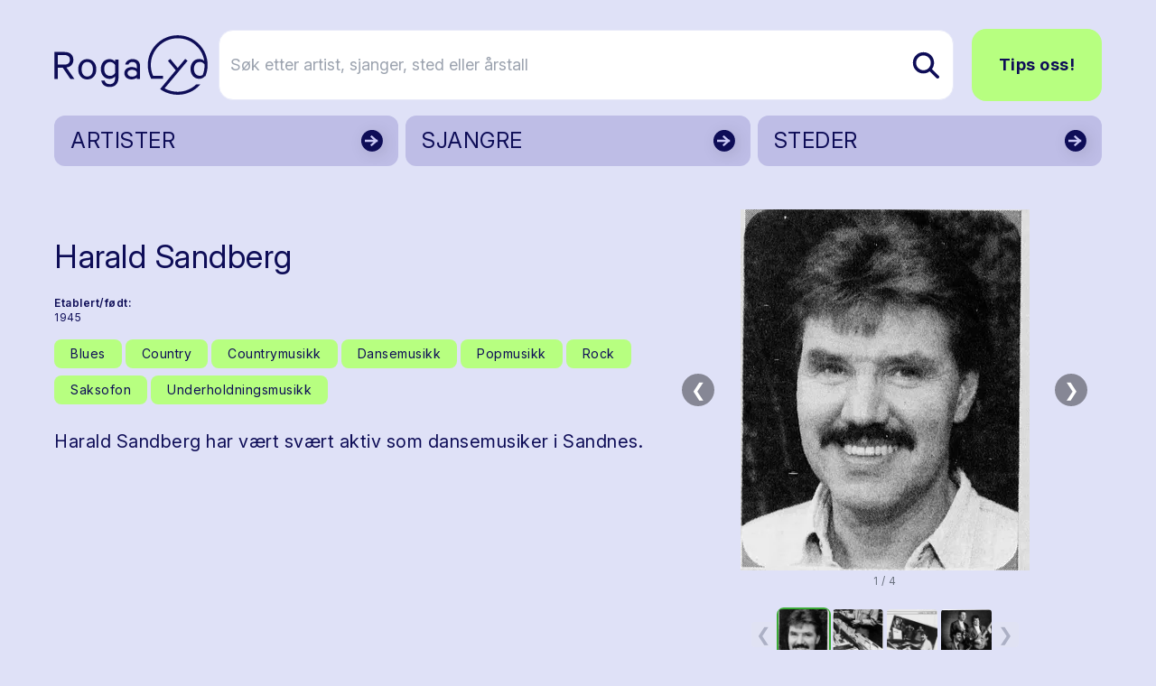

--- FILE ---
content_type: text/html; charset=utf-8
request_url: https://www.rogalyd.no/artist/harald-sandberg
body_size: 20648
content:
<!DOCTYPE html>
<html lang="no">

<head><title>Rogalyd</title>
    <!--Blazor:{"type":"server","prerenderId":"da5ca574d704439d95cc1a13e73fb9e6","key":{"locationHash":"77D12F14A8105320B1AAED6AE7E689DA0EC4483270A645E84079EAA0FFDF550D:7","formattedComponentKey":""},"sequence":0,"descriptor":"CfDJ8AsCdUa6FzVPgh4A874aE8Cfqh1BQQ1zYdH\u002B7vXFB4YkCFrci5q5Q1\u002BQyyPm5\u002BkQ7dZozIxF00e3PMTzXD/KiXYhEvoxx0npj8QM69xGk51SHh8YHVh7bIF1zSncJRU3huMSEQJcgFzTLoASj1GMnyFGrWrzb4zaJIfG3j76nzKuZgvcna7rDt6uSp\u002Bkqv0UB/OVboRjP8eMCZLF0mHtauKTt9TOm5AWZmtHPMcRg0v0c2SSMj44n\u002BwnTgmXscbSs2nk3PjIL/a1QMSF6itp2j9Yd08oMAJo438Mo3V\u002BJLUmctX9x4\u002BaRoyz5mncAmLnBK\u002B881AS3P5\u002Bl6OlIojJpoVhRV6GwieE89Otl5p\u002BjoKwcbcvurTBDyndl1BwS0LOsWBEUQTdbLMpy/IafR06fU2lNuC1oUcm5CBRY5lYSbuIC2gWKSK2R1r0tu5N8EH7iNPaBRKRxDy9/A1NEHTppzmyDMmzQV3eO7z1E2eeA9xnFq\u002Bqy9Qo7p8SH3EfjlJ6LdbZaJGpOiTo16F3ejBkqBpCV291T/aSbqtkrWTNkZYt8QUwDieKOWFBUiUPur7s5YULIpC679LOaLMhVKHvC3Y="}--><title>Harald Sandberg</title>
<meta property="og:title" content="Harald Sandberg" />
<meta property="og:image" content="https://cdn.sanity.io:443/images/bfzx6vnq/production/804e4cb90784cf64a31afc650583e6abbc46c1d0-495x619.jpg?w=1200&amp;h=630&amp;fit=crop&amp;crop=entropy&amp;auto=format" />
<meta name="description" content="Harald Sandberg har v&#xE6;rt sv&#xE6;rt aktiv som dansemusiker i Sandnes. " />

    <link rel="sitemap" type="application/xml" title="sitemap" href="https://www.rogalyd.no/sitemap.xml" /><!--Blazor:{"prerenderId":"da5ca574d704439d95cc1a13e73fb9e6"}-->
    <meta charset="utf-8">
    <meta name="viewport" content="width=device-width, initial-scale=1.0">
    <base href="/" />
    <link href="https://fonts.googleapis.com/css?family=Material+Icons|Material+Icons+Outlined|Material+Icons+Round|Material+Icons+Sharp" rel="stylesheet">
    <link rel="preconnect" href="https://fonts.googleapis.com">
    <link rel="preconnect" href="https://fonts.gstatic.com" crossorigin>
    <link href="https://fonts.googleapis.com/css2?family=Inter:ital,opsz,wght@0,14..32,100..900;1,14..32,100..900&display=swap" rel="stylesheet">
    <link href="css/output.css?v=D2dSFfHZSXl2cdGV1jxPcoYF4tLpFwScu-bRj8ueVgY" rel="stylesheet" />
    <link rel="icon" type="image/png" href="/static/favicon.ico">
    <!-- Google tag (gtag.js) -->
<script async src="https://www.googletagmanager.com/gtag/js?id=G-0TEBPJ6NMZ"></script>
<script>
  window.dataLayer = window.dataLayer || [];
  function gtag(){dataLayer.push(arguments);}
  gtag('js', new Date());
  gtag('config', 'G-0TEBPJ6NMZ');
</script></head>

<body><div id="components-reconnect-modal" class="rogalyd-reconnect-modal">
        Vi mistet tilkoblingen, vennligst vent mens vi forsøker å koble til på ny.
        <span id="components-reconnect-modal-attempts"></span></div>

    <!--Blazor:{"type":"server","prerenderId":"334047200198458c99760fe688dab52f","key":{"locationHash":"7785112B443BF86B0C82C3920769F9A4A54AA612568305B0EF013450C4FFE335:20","formattedComponentKey":""},"sequence":1,"descriptor":"CfDJ8AsCdUa6FzVPgh4A874aE8ArME6I7oIojKIXtgHkpn9KlKEELnBFa5SKfEdoa7Hh2UA44pFKaPcVjmJ\u002B9HSib0mGzSFTvuyKQvdALglAhBJe68wFi8zfr6\u002BUlNvKFIeKkrZ2Vhq2/Bav5WuR1UQ1nsY8K0vsmL7nbJ66jm3v/8q20rjyiUFLWFKsBlIn\u002B7KzwKwI1iva1vqyTb/e6vfueSUQWzrKX4STk/2HX/tyfZ9aLjakcO1Jwq/rrJKQ\u002BBskJUixv6FtTRhAo0Qvd\u002BsBJ\u002BlT9pJ\u002BC/YLnLLgU0Ddd6thgssmsp8rgRILhURK8LccttTNdH8cJZ5zQkh5bLrG2G04TRDTo0gIpTBhfp8P0hoaG15KOfNZa5U5GbXDMI22yvFAgZhpyiwoZzn4UTQfR/uQMyIeju/hB3u8dcIv1tep7xR8\u002B6jLEJtCK43aEbEtXOqyFZA\u002BkUfxNK2kqXs0v1htZWIuLBW8VnIxfVFfiBH78dnwwMnCIAvMZ5mVZVMTaN\u002BfJHD2xI8zXj7F7R59xgw="}-->

<div class="page flex flex-col h-screen" b-z5yh9llw55><header class="container relative mt-4 md:mt-8"><div class="flex justify-between items-center"><a href="/" class="flex-none link-reset active" aria-current="page"><img src="static/gfx/logo.svg" alt="Rogalyd logo" class="flex flex-none transition-all w-full max-w-[130px] md:max-w-[170px]"></a>
        <div class="flex items-center w-full relative z-10"><div class="flex lg:hidden relative items-center ml-auto my-6"><button class="flex mr-3  hover:text-rl-darkBlue" aria-label="Vis s&#xF8;k"><span class="material-icons-outlined text-3xl ">search</span></button>
                <button class="flex  hover:text-rl-darkBlue" aria-label="Vis meny"><span class="material-icons-outlined text-4xl">menu</span></button></div>
            <div class="hidden lg:flex relative items-center w-full"><form class="flex relative text-lg ml-3 group w-full" action="/sok" method="get"><input type="text" placeholder="S&#xF8;k etter artist, sjanger, sted eller &#xE5;rstall" name="s" class="rounded-2xl bg-white py-6 pl-3 pr-10 border border-rl-blue-70 w-full transition-all group-hover:pr-16 group-focus:pr-16" autocomplete="off" aria-label="S&#xF8;k etter artist, sjanger, sted eller &#xE5;rstall" />
                    
                    
                    <button type="submit" class="flex items-center absolute right-0 h-full px-4 rounded-r-lg z-10" aria-label="Søk etter artist, sjanger, sted eller årstall"><img src="static/gfx/search.svg" alt="søk"></button></form><a href="/tips-oss" class="ml-5 rounded-2xl text-lg py-6 px-7 font-bold btn btn-greenBlue">Tips oss!</a></div></div></div><div class="hidden relative lg:grid grid-cols-3 gap-2"><a href="/artister" class="flex justify-between bg-rl-vibrantBlue border-2 hover:border-rl-darkBlue rounded-xl relative text-rl-darkBlue hover:text-rl-darkBlue w-full h-14 mt-4 items-center border-transparent"><p class="text-2xl m-2 px-2 py-1">ARTISTER</p>
                        <img src="/static/gfx/arrowDark.svg" alt class="absolute right-0 top-0 z-10 h-full "></a><a href="/sjangre" class="flex justify-between bg-rl-vibrantBlue border-2 hover:border-rl-darkBlue rounded-xl relative text-rl-darkBlue hover:text-rl-darkBlue w-full h-14 mt-4 items-center border-transparent"><p class="text-2xl m-2 px-2 py-1">SJANGRE</p>
                        <img src="/static/gfx/arrowDark.svg" alt class="absolute right-0 top-0 z-10 h-full "></a><a href="/steder" class="flex justify-between bg-rl-vibrantBlue border-2 hover:border-rl-darkBlue rounded-xl relative text-rl-darkBlue hover:text-rl-darkBlue w-full h-14 mt-4 items-center border-transparent"><p class="text-2xl m-2 px-2 py-1">STEDER</p>
                        <img src="/static/gfx/arrowDark.svg" alt class="absolute right-0 top-0 z-10 h-full "></a></div></header>
    <main class="mt-6 sm:mt-12" b-z5yh9llw55>

<article class="container"><div class="mb-10 gap-8"><div class="grid grid-cols-1 md:grid-cols-12 gap-1 mb-14"><div class="md:col-span-7 flex flex-col"><h1 class="mb-6 mt-4 md:mt-8">Harald Sandberg</h1>
                    <div class="flex flex-col sm:flex-row text-xs mb-2"><div class="flex flex-col mr-8 mb-2"><span class="mr-1 font-semibold">Etablert/født:</span>
                                <span>1945</span></div></div><div class="flex flex-wrap items-start mb-5"><a href="/sjangre/blues" class="flex border-0 py-1 px-4 items-center rounded-lg text-sm text-rl-darkBlue bg-rl-lightGreen hover:text-rl-darkBlue hover:bg-rl-lightGreen-90 border border-2 border-transparent hover:border-rl-primary hover:bg-rl-lightGreen hover:text-rl-darkBlue mr-1 mb-2 "><span>Blues</span></a><a href="/sjangre/country" class="flex border-0 py-1 px-4 items-center rounded-lg text-sm text-rl-darkBlue bg-rl-lightGreen hover:text-rl-darkBlue hover:bg-rl-lightGreen-90 border border-2 border-transparent hover:border-rl-primary hover:bg-rl-lightGreen hover:text-rl-darkBlue mr-1 mb-2 "><span>Country</span></a><a href="/sjangre/countrymusikk" class="flex border-0 py-1 px-4 items-center rounded-lg text-sm text-rl-darkBlue bg-rl-lightGreen hover:text-rl-darkBlue hover:bg-rl-lightGreen-90 border border-2 border-transparent hover:border-rl-primary hover:bg-rl-lightGreen hover:text-rl-darkBlue mr-1 mb-2 "><span>Countrymusikk</span></a><a href="/sjangre/dansemusikk" class="flex border-0 py-1 px-4 items-center rounded-lg text-sm text-rl-darkBlue bg-rl-lightGreen hover:text-rl-darkBlue hover:bg-rl-lightGreen-90 border border-2 border-transparent hover:border-rl-primary hover:bg-rl-lightGreen hover:text-rl-darkBlue mr-1 mb-2 "><span>Dansemusikk</span></a><a href="/sjangre/popmusikk" class="flex border-0 py-1 px-4 items-center rounded-lg text-sm text-rl-darkBlue bg-rl-lightGreen hover:text-rl-darkBlue hover:bg-rl-lightGreen-90 border border-2 border-transparent hover:border-rl-primary hover:bg-rl-lightGreen hover:text-rl-darkBlue mr-1 mb-2 "><span>Popmusikk</span></a><a href="/sjangre/rock" class="flex border-0 py-1 px-4 items-center rounded-lg text-sm text-rl-darkBlue bg-rl-lightGreen hover:text-rl-darkBlue hover:bg-rl-lightGreen-90 border border-2 border-transparent hover:border-rl-primary hover:bg-rl-lightGreen hover:text-rl-darkBlue mr-1 mb-2 "><span>Rock</span></a><a href="/sjangre/saksofon" class="flex border-0 py-1 px-4 items-center rounded-lg text-sm text-rl-darkBlue bg-rl-lightGreen hover:text-rl-darkBlue hover:bg-rl-lightGreen-90 border border-2 border-transparent hover:border-rl-primary hover:bg-rl-lightGreen hover:text-rl-darkBlue mr-1 mb-2 "><span>Saksofon</span></a><a href="/sjangre/underholdningsmusikk" class="flex border-0 py-1 px-4 items-center rounded-lg text-sm text-rl-darkBlue bg-rl-lightGreen hover:text-rl-darkBlue hover:bg-rl-lightGreen-90 border border-2 border-transparent hover:border-rl-primary hover:bg-rl-lightGreen hover:text-rl-darkBlue mr-1 mb-2 "><span>Underholdningsmusikk</span></a></div><div class="max-w-2xl"><p class="mb-8">Harald Sandberg har v&#xE6;rt sv&#xE6;rt aktiv som dansemusiker i Sandnes. </p></div></div><div class="md:col-span-5 flex justify-center md:mt-0"><div class="relative w-full flex flex-col items-center" tabindex="0"><style>@media (max-width:640px){ #carousel_stage_2b44722a1f9c401191e1867c4182cb76{height:250px !important;} }</style><div class="flex flex-col w-full items-center" style="max-width:800px;"><div class="flex w-full items-stretch"><div class="flex-1 flex items-center justify-center px-2"><div class="relative w-full" id="carousel_stage_2b44722a1f9c401191e1867c4182cb76" style="height:400px;touch-action:pan-y;"><div class="w-full h-full cursor-zoom-in" role="button" tabindex="0" aria-label="&#xC5;pne lysboks"><img src="https://cdn.sanity.io:443/images/bfzx6vnq/production/804e4cb90784cf64a31afc650583e6abbc46c1d0-495x619.jpg?w=800&amp;h=400&amp;fit=max&amp;crop=entropy&amp;auto=format" width="800" height="400" title="Harald Sanberg foto Rogalands Avis" alt="" class="w-full h-full object-contain select-none bg-transparent rounded-xl" loading="lazy" /><button type="button" class="absolute left-2 top-1/2 -translate-y-1/2 hidden sm:flex w-9 h-9 rounded-full bg-black/40 text-white flex items-center justify-center disabled:opacity-30 focus:outline-none focus-visible:ring-2 focus-visible:ring-rl-primary" aria-label="Forrige bilde" __internal_stopPropagation_onclick __internal_preventDefault_onclick>&#10094;</button>
                                <button type="button" class="absolute right-2 top-1/2 -translate-y-1/2 hidden sm:flex w-9 h-9 rounded-full bg-black/40 text-white flex items-center justify-center disabled:opacity-30 focus:outline-none focus-visible:ring-2 focus-visible:ring-rl-primary" aria-label="Neste bilde" __internal_stopPropagation_onclick __internal_preventDefault_onclick>&#10095;</button><button type="button" class="sm:hidden absolute left-2 top-1/2 -translate-y-1/2 w-9 h-9 rounded-full bg-black/50 text-white flex items-center justify-center focus:outline-none focus-visible:ring-2 focus-visible:ring-rl-primary" aria-label="Forrige" __internal_stopPropagation_onclick>&#10094;</button>
                                <button type="button" class="sm:hidden absolute right-2 top-1/2 -translate-y-1/2 w-9 h-9 rounded-full bg-black/50 text-white flex items-center justify-center focus:outline-none focus-visible:ring-2 focus-visible:ring-rl-primary" aria-label="Neste" __internal_stopPropagation_onclick>&#10095;</button><div class="pointer-events-none select-none absolute inset-0" aria-hidden="true"></div></div><img src="https://cdn.sanity.io:443/images/bfzx6vnq/production/ac05723b1242376906390282dd6b66d0ebac726f-385x784.jpg?w=800&amp;h=400&amp;fit=max&amp;crop=entropy&amp;auto=format" alt class="hidden" aria-hidden="true" />
                            <img src="https://cdn.sanity.io:443/images/bfzx6vnq/production/84030d63083a8c0f6cafd7f066592700a56fe394-668x565.jpg?w=800&amp;h=400&amp;fit=max&amp;crop=entropy&amp;auto=format" alt class="hidden" aria-hidden="true" /></div></div></div><div class="mt-1 text-xs text-gray-500" aria-live="polite">1 / 4</div><div class="mt-4 w-full flex flex-col items-center gap-2" aria-label="Miniatyrbilde navigasjon"><div class="flex items-center w-full gap-2 justify-center" style="min-height:70px;"><button type="button" class="w-7 h-7 rounded bg-gray-200 text-gray-700 flex items-center justify-center disabled:opacity-30 focus:outline-none focus-visible:ring-2 focus-visible:ring-rl-primary" aria-label="Forrige miniatyrside" disabled>&#10094;</button>
                        <div class="flex overflow-hidden" style="max-width:100%;"><div class="flex flex-row gap-2" style="min-width:max-content;"><button id="thumb_carousel_stage_2b44722a1f9c401191e1867c4182cb76_0" type="button" class="focus:outline-none focus-visible:ring-2 focus-visible:ring-rl-primary rounded-lg border-2 border-rl-primary" aria-label="Vis bilde 1 av 4" aria-selected="true" role="option" style="width:60px;height:60px;"><img src="https://cdn.sanity.io:443/images/bfzx6vnq/production/804e4cb90784cf64a31afc650583e6abbc46c1d0-495x619.jpg?w=60&amp;h=60&amp;fit=crop&amp;crop=entropy&amp;auto=format" width="60" height="60" title="Harald Sanberg foto Rogalands Avis" alt="" class="object-contain w-full h-full rounded" loading="lazy" /></button><button id="thumb_carousel_stage_2b44722a1f9c401191e1867c4182cb76_1" type="button" class="focus:outline-none focus-visible:ring-2 focus-visible:ring-rl-primary rounded-lg border-2 border-transparent hover:border-gray-300" aria-label="Vis bilde 2 av 4" aria-selected="false" role="option" style="width:60px;height:60px;"><img src="https://cdn.sanity.io:443/images/bfzx6vnq/production/ac05723b1242376906390282dd6b66d0ebac726f-385x784.jpg?w=60&amp;h=60&amp;fit=crop&amp;crop=entropy&amp;auto=format" width="60" height="60" title="Lovende dis jockey Harald Sandberg foto Stavanger Aftenblad" alt="" class="object-contain w-full h-full rounded" loading="lazy" /></button><button id="thumb_carousel_stage_2b44722a1f9c401191e1867c4182cb76_2" type="button" class="focus:outline-none focus-visible:ring-2 focus-visible:ring-rl-primary rounded-lg border-2 border-transparent hover:border-gray-300" aria-label="Vis bilde 3 av 4" aria-selected="false" role="option" style="width:60px;height:60px;"><img src="https://cdn.sanity.io:443/images/bfzx6vnq/production/2af22d1a896e500f1e41ff9c0b8129e742e62880-937x811.jpg?w=60&amp;h=60&amp;fit=crop&amp;crop=entropy&amp;auto=format" width="60" height="60" title="Harald Sandberg ved pianoet sammen med resten av New Moonlight Laurits Engelsvoll og Odd K&#xE5;re D&#xE5;da Bjerg klipp Rogalands Avis" alt="" class="object-contain w-full h-full rounded" loading="lazy" /></button><button id="thumb_carousel_stage_2b44722a1f9c401191e1867c4182cb76_3" type="button" class="focus:outline-none focus-visible:ring-2 focus-visible:ring-rl-primary rounded-lg border-2 border-transparent hover:border-gray-300" aria-label="Vis bilde 4 av 4" aria-selected="false" role="option" style="width:60px;height:60px;"><img src="https://cdn.sanity.io:443/images/bfzx6vnq/production/84030d63083a8c0f6cafd7f066592700a56fe394-668x565.jpg?w=60&amp;h=60&amp;fit=crop&amp;crop=entropy&amp;auto=format" width="60" height="60" title="Harald Sanberg  med saksofon, sammen med New Moonlight foto Satavanger Aftenblad" alt="" class="object-contain w-full h-full rounded" loading="lazy" /></button></div></div>
                        <button type="button" class="w-7 h-7 rounded bg-gray-200 text-gray-700 flex items-center justify-center disabled:opacity-30 focus:outline-none focus-visible:ring-2 focus-visible:ring-rl-primary" aria-label="Neste miniatyrside" disabled>&#10095;</button></div></div></div></div></div></div>
           
            
            <div class="flex flex-col mx-auto max-w-2xl w-full"><div class="text-lg mb-16 content max-w-2xl w-full"><div class="content-wrapper s-rich"><p>Harald Sandberg er best kjent for sin lange periode i<a target="" href="/artist/moonlight"> Moonligh</a>t/<a target="" href="/artist/new-moonlight">New Moonlight</a>. Han har også vært medlem av<a target="" href="/artist/les-beat-five"> Les Beat Five</a>, <a target="" href="/artist/roulets">Roulets</a>, <a target="" href="/artist/tollefsen-trioorkester">Tollefsens, </a>samt opptrådt mye solo.</p><p>Sandberg er primært trommeslager. Han spiller ellers saksofon og gitar, samt synger.</p><p></p></div></div>
                
                <div class="max-w-2xl"></div><div class="bg-rl-vibrantBlue-70 rounded-xl p-6 w-full"><div class="flex flex-col mb-12 max-w-2xl w-full"><h2 class="h3 mb-4">Kilder</h2>
                                <div class="text-base"><div class="content-wrapper s-rich"><p><strong>Rogalands Avis</strong></p><p><strong>Satavanger Aftenblad</strong></p></div></div></div></div></div></div></article></main>
    <footer class="mt-20"><div class="bg-rl-sort-5 py-20 lg:py-28"><div class="container"><div class="grid grid-cols-12 gap-5"><div class="col-span-12 mb-8"><a href="https://solvberget.no/"><img src="/static/gfx/solvberget_logo.svg" alt="Logo til Sølvberget" class="w-full max-w-[9rem] md:max-w-[12.5rem]"></a></div><div class="flex flex-col col-span-12 md:col-span-4 lg:col-span-6 mb-5"><h2 class="h3 mb-5">Om Rogalyd</h2>
                        <div class="footer-content"><div class="content-wrapper s-rich"><p>Rogalyd er en wiki og diskografi drevet av Sølvberget bibliotek og kulturhus med støtte fra Rogaland fylkesbibliotek.</p></div></div></div><div class="flex flex-col col-span-12 md:col-span-4 lg:col-span-3 mb-5"><h2 class="h3 mb-5">Om S&#xF8;lvberget</h2>
                        <div class="footer-content"><div class="content-wrapper s-rich"><p><a target="" href="https://www.solvberget.no/om-oss">Om oss</a></p><p><a target="" href="https://www.solvberget.no/tjenester/bibliotekkort">Bli låner</a></p><p><a target="" href="https://www.solvberget.no/anbefalinger?tag=Musikktips">Musikktips</a></p></div></div></div><div class="flex flex-col col-span-12 md:col-span-4 lg:col-span-3 mb-5"><h2 class="h3 mb-5">Kontakt oss</h2>
                        <div class="footer-content"><div class="content-wrapper s-rich"><p><a target="" href="tips-oss">Tips oss!</a></p></div></div></div></div></div></div>
        <div class="bg-black text-xs md:text-sm text-white py-6 footer-footnote"><div class="container"><div Class="flex flex-col md:flex-row-reverse items-center justify-between"><div class="flex self-end mb-5 md:mb-0"><a href="https://www.stavanger.kommune.no/" class="hover:border-transparent"><img src="/static/gfx/stavanger_kommune_logo.png" alt="Logo til Stavanger kommune" class="w-full max-w-[9.5rem]"></a></div>
                    <div><div class="content-wrapper s-rich"><p>© 2025 Sølvberget bibliotek og kulturhus</br><a target="" href="https://solvberget.no/artikkel/personvern">Personvernerklæring</a> <a target="" href="https://uustatus.no/nb/erklaringer/publisert/421b3d0f-28a6-4f56-a0e6-4473278a07bb">Tilgjengelighetserklæring</a></p><p><strong><em>Sølvberget gir meining til fellesskapet</strong></em></p></div></div></div></div></div></footer></div><!--Blazor:{"prerenderId":"334047200198458c99760fe688dab52f"}-->

    
    <script src="_framework/blazor.web.js" autostart="false"></script>
    <script src="static/js/rl-carousel.v1.js?v=Iz4KqZHqkJiaz8-XzZkJ5eOiTr3DBUoimgGZ6Mixzys"></script>
    <script src="static/js/boot.js"></script></body></html><!--Blazor-Server-Component-State:CfDJ8AsCdUa6FzVPgh4A874aE8CxPVrJZ7XUHHLD16KTi1uMqGtvWkCLOwukmqoGmzLpVllow7GMx7O5uzSG9x215ozVogvHaH6mFFo28L+Fx0kjYQv5dPid8lf+gQ7vvqt9da51Rg91nWeDKd+8EYtSCNOX4yYua/EpaYtdfMDMuMOM5pI6SmhIo+nqgtaxCpNl6W5jN9UQUAXNd4WS3X5sio2mtH3Hj8PQkSJsUF1iEZ3ng/b7ks3K98gmMzFRus71frS6W+JIlHykrrOmtE/uJ8ag64qRTwDDNMQYF8E4p6KYBwt8Ksh6vSM+yEYjAH2xjhSBjL4+s8WdenSi2YbqSmcRSuRnHSnFpwoOp5XCLUHvslV4fpnlqEf6xpyMmBUi3cTILRPRVBI5fbftSP2piVl0wzlf6bxNvkm5GPDjZJQL0UUBnMEGaBErvW/ap6i/DTzoG/vn4L1esmpwHx8maA86RluLmUYyLrmyAhly7KlUBd7NfZxDmxUufUZnfraXzE3aTwB2QcoaijclZchePkfbeuO4an521WLK2yLMThHt-->

--- FILE ---
content_type: text/css
request_url: https://www.rogalyd.no/css/output.css?v=D2dSFfHZSXl2cdGV1jxPcoYF4tLpFwScu-bRj8ueVgY
body_size: 41114
content:
/*
! tailwindcss v3.3.3 | MIT License | https://tailwindcss.com
*/

/*
1. Prevent padding and border from affecting element width. (https://github.com/mozdevs/cssremedy/issues/4)
2. Allow adding a border to an element by just adding a border-width. (https://github.com/tailwindcss/tailwindcss/pull/116)
*/

*,
::before,
::after {
  box-sizing: border-box;
  /* 1 */
  border-width: 0;
  /* 2 */
  border-style: solid;
  /* 2 */
  border-color: #e5e7eb;
  /* 2 */
}

::before,
::after {
  --tw-content: '';
}

/*
1. Use a consistent sensible line-height in all browsers.
2. Prevent adjustments of font size after orientation changes in iOS.
3. Use a more readable tab size.
4. Use the user's configured `sans` font-family by default.
5. Use the user's configured `sans` font-feature-settings by default.
6. Use the user's configured `sans` font-variation-settings by default.
*/

html {
  line-height: 1.5;
  /* 1 */
  -webkit-text-size-adjust: 100%;
  /* 2 */
  -moz-tab-size: 4;
  /* 3 */
  -o-tab-size: 4;
     tab-size: 4;
  /* 3 */
  font-family: ui-sans-serif, system-ui, -apple-system, BlinkMacSystemFont, "Segoe UI", Roboto, "Helvetica Neue", Arial, "Noto Sans", sans-serif, "Apple Color Emoji", "Segoe UI Emoji", "Segoe UI Symbol", "Noto Color Emoji";
  /* 4 */
  font-feature-settings: normal;
  /* 5 */
  font-variation-settings: normal;
  /* 6 */
}

/*
1. Remove the margin in all browsers.
2. Inherit line-height from `html` so users can set them as a class directly on the `html` element.
*/

body {
  margin: 0;
  /* 1 */
  line-height: inherit;
  /* 2 */
}

/*
1. Add the correct height in Firefox.
2. Correct the inheritance of border color in Firefox. (https://bugzilla.mozilla.org/show_bug.cgi?id=190655)
3. Ensure horizontal rules are visible by default.
*/

hr {
  height: 0;
  /* 1 */
  color: inherit;
  /* 2 */
  border-top-width: 1px;
  /* 3 */
}

/*
Add the correct text decoration in Chrome, Edge, and Safari.
*/

abbr:where([title]) {
  -webkit-text-decoration: underline dotted;
          text-decoration: underline dotted;
}

/*
Remove the default font size and weight for headings.
*/

h1,
h2,
h3,
h4,
h5,
h6 {
  font-size: inherit;
  font-weight: inherit;
}

/*
Reset links to optimize for opt-in styling instead of opt-out.
*/

a {
  color: inherit;
  text-decoration: inherit;
}

/*
Add the correct font weight in Edge and Safari.
*/

b,
strong {
  font-weight: bolder;
}

/*
1. Use the user's configured `mono` font family by default.
2. Correct the odd `em` font sizing in all browsers.
*/

code,
kbd,
samp,
pre {
  font-family: ui-monospace, SFMono-Regular, Menlo, Monaco, Consolas, "Liberation Mono", "Courier New", monospace;
  /* 1 */
  font-size: 1em;
  /* 2 */
}

/*
Add the correct font size in all browsers.
*/

small {
  font-size: 80%;
}

/*
Prevent `sub` and `sup` elements from affecting the line height in all browsers.
*/

sub,
sup {
  font-size: 75%;
  line-height: 0;
  position: relative;
  vertical-align: baseline;
}

sub {
  bottom: -0.25em;
}

sup {
  top: -0.5em;
}

/*
1. Remove text indentation from table contents in Chrome and Safari. (https://bugs.chromium.org/p/chromium/issues/detail?id=999088, https://bugs.webkit.org/show_bug.cgi?id=201297)
2. Correct table border color inheritance in all Chrome and Safari. (https://bugs.chromium.org/p/chromium/issues/detail?id=935729, https://bugs.webkit.org/show_bug.cgi?id=195016)
3. Remove gaps between table borders by default.
*/

table {
  text-indent: 0;
  /* 1 */
  border-color: inherit;
  /* 2 */
  border-collapse: collapse;
  /* 3 */
}

/*
1. Change the font styles in all browsers.
2. Remove the margin in Firefox and Safari.
3. Remove default padding in all browsers.
*/

button,
input,
optgroup,
select,
textarea {
  font-family: inherit;
  /* 1 */
  font-feature-settings: inherit;
  /* 1 */
  font-variation-settings: inherit;
  /* 1 */
  font-size: 100%;
  /* 1 */
  font-weight: inherit;
  /* 1 */
  line-height: inherit;
  /* 1 */
  color: inherit;
  /* 1 */
  margin: 0;
  /* 2 */
  padding: 0;
  /* 3 */
}

/*
Remove the inheritance of text transform in Edge and Firefox.
*/

button,
select {
  text-transform: none;
}

/*
1. Correct the inability to style clickable types in iOS and Safari.
2. Remove default button styles.
*/

button,
[type='button'],
[type='reset'],
[type='submit'] {
  -webkit-appearance: button;
  /* 1 */
  background-color: transparent;
  /* 2 */
  background-image: none;
  /* 2 */
}

/*
Use the modern Firefox focus style for all focusable elements.
*/

:-moz-focusring {
  outline: auto;
}

/*
Remove the additional `:invalid` styles in Firefox. (https://github.com/mozilla/gecko-dev/blob/2f9eacd9d3d995c937b4251a5557d95d494c9be1/layout/style/res/forms.css#L728-L737)
*/

:-moz-ui-invalid {
  box-shadow: none;
}

/*
Add the correct vertical alignment in Chrome and Firefox.
*/

progress {
  vertical-align: baseline;
}

/*
Correct the cursor style of increment and decrement buttons in Safari.
*/

::-webkit-inner-spin-button,
::-webkit-outer-spin-button {
  height: auto;
}

/*
1. Correct the odd appearance in Chrome and Safari.
2. Correct the outline style in Safari.
*/

[type='search'] {
  -webkit-appearance: textfield;
  /* 1 */
  outline-offset: -2px;
  /* 2 */
}

/*
Remove the inner padding in Chrome and Safari on macOS.
*/

::-webkit-search-decoration {
  -webkit-appearance: none;
}

/*
1. Correct the inability to style clickable types in iOS and Safari.
2. Change font properties to `inherit` in Safari.
*/

::-webkit-file-upload-button {
  -webkit-appearance: button;
  /* 1 */
  font: inherit;
  /* 2 */
}

/*
Add the correct display in Chrome and Safari.
*/

summary {
  display: list-item;
}

/*
Removes the default spacing and border for appropriate elements.
*/

blockquote,
dl,
dd,
h1,
h2,
h3,
h4,
h5,
h6,
hr,
figure,
p,
pre {
  margin: 0;
}

fieldset {
  margin: 0;
  padding: 0;
}

legend {
  padding: 0;
}

ol,
ul,
menu {
  list-style: none;
  margin: 0;
  padding: 0;
}

/*
Reset default styling for dialogs.
*/

dialog {
  padding: 0;
}

/*
Prevent resizing textareas horizontally by default.
*/

textarea {
  resize: vertical;
}

/*
1. Reset the default placeholder opacity in Firefox. (https://github.com/tailwindlabs/tailwindcss/issues/3300)
2. Set the default placeholder color to the user's configured gray 400 color.
*/

input::-moz-placeholder, textarea::-moz-placeholder {
  opacity: 1;
  /* 1 */
  color: #9ca3af;
  /* 2 */
}

input::placeholder,
textarea::placeholder {
  opacity: 1;
  /* 1 */
  color: #9ca3af;
  /* 2 */
}

/*
Set the default cursor for buttons.
*/

button,
[role="button"] {
  cursor: pointer;
}

/*
Make sure disabled buttons don't get the pointer cursor.
*/

:disabled {
  cursor: default;
}

/*
1. Make replaced elements `display: block` by default. (https://github.com/mozdevs/cssremedy/issues/14)
2. Add `vertical-align: middle` to align replaced elements more sensibly by default. (https://github.com/jensimmons/cssremedy/issues/14#issuecomment-634934210)
   This can trigger a poorly considered lint error in some tools but is included by design.
*/

img,
svg,
video,
canvas,
audio,
iframe,
embed,
object {
  display: block;
  /* 1 */
  vertical-align: middle;
  /* 2 */
}

/*
Constrain images and videos to the parent width and preserve their intrinsic aspect ratio. (https://github.com/mozdevs/cssremedy/issues/14)
*/

img,
video {
  max-width: 100%;
  height: auto;
}

/* Make elements with the HTML hidden attribute stay hidden by default */

[hidden] {
  display: none;
}

*, ::before, ::after {
  --tw-border-spacing-x: 0;
  --tw-border-spacing-y: 0;
  --tw-translate-x: 0;
  --tw-translate-y: 0;
  --tw-rotate: 0;
  --tw-skew-x: 0;
  --tw-skew-y: 0;
  --tw-scale-x: 1;
  --tw-scale-y: 1;
  --tw-pan-x:  ;
  --tw-pan-y:  ;
  --tw-pinch-zoom:  ;
  --tw-scroll-snap-strictness: proximity;
  --tw-gradient-from-position:  ;
  --tw-gradient-via-position:  ;
  --tw-gradient-to-position:  ;
  --tw-ordinal:  ;
  --tw-slashed-zero:  ;
  --tw-numeric-figure:  ;
  --tw-numeric-spacing:  ;
  --tw-numeric-fraction:  ;
  --tw-ring-inset:  ;
  --tw-ring-offset-width: 0px;
  --tw-ring-offset-color: #fff;
  --tw-ring-color: rgb(59 130 246 / 0.5);
  --tw-ring-offset-shadow: 0 0 #0000;
  --tw-ring-shadow: 0 0 #0000;
  --tw-shadow: 0 0 #0000;
  --tw-shadow-colored: 0 0 #0000;
  --tw-blur:  ;
  --tw-brightness:  ;
  --tw-contrast:  ;
  --tw-grayscale:  ;
  --tw-hue-rotate:  ;
  --tw-invert:  ;
  --tw-saturate:  ;
  --tw-sepia:  ;
  --tw-drop-shadow:  ;
  --tw-backdrop-blur:  ;
  --tw-backdrop-brightness:  ;
  --tw-backdrop-contrast:  ;
  --tw-backdrop-grayscale:  ;
  --tw-backdrop-hue-rotate:  ;
  --tw-backdrop-invert:  ;
  --tw-backdrop-opacity:  ;
  --tw-backdrop-saturate:  ;
  --tw-backdrop-sepia:  ;
}

::backdrop {
  --tw-border-spacing-x: 0;
  --tw-border-spacing-y: 0;
  --tw-translate-x: 0;
  --tw-translate-y: 0;
  --tw-rotate: 0;
  --tw-skew-x: 0;
  --tw-skew-y: 0;
  --tw-scale-x: 1;
  --tw-scale-y: 1;
  --tw-pan-x:  ;
  --tw-pan-y:  ;
  --tw-pinch-zoom:  ;
  --tw-scroll-snap-strictness: proximity;
  --tw-gradient-from-position:  ;
  --tw-gradient-via-position:  ;
  --tw-gradient-to-position:  ;
  --tw-ordinal:  ;
  --tw-slashed-zero:  ;
  --tw-numeric-figure:  ;
  --tw-numeric-spacing:  ;
  --tw-numeric-fraction:  ;
  --tw-ring-inset:  ;
  --tw-ring-offset-width: 0px;
  --tw-ring-offset-color: #fff;
  --tw-ring-color: rgb(59 130 246 / 0.5);
  --tw-ring-offset-shadow: 0 0 #0000;
  --tw-ring-shadow: 0 0 #0000;
  --tw-shadow: 0 0 #0000;
  --tw-shadow-colored: 0 0 #0000;
  --tw-blur:  ;
  --tw-brightness:  ;
  --tw-contrast:  ;
  --tw-grayscale:  ;
  --tw-hue-rotate:  ;
  --tw-invert:  ;
  --tw-saturate:  ;
  --tw-sepia:  ;
  --tw-drop-shadow:  ;
  --tw-backdrop-blur:  ;
  --tw-backdrop-brightness:  ;
  --tw-backdrop-contrast:  ;
  --tw-backdrop-grayscale:  ;
  --tw-backdrop-hue-rotate:  ;
  --tw-backdrop-invert:  ;
  --tw-backdrop-opacity:  ;
  --tw-backdrop-saturate:  ;
  --tw-backdrop-sepia:  ;
}

.container {
  width: 100%;
  margin-right: auto;
  margin-left: auto;
  padding-right: 20px;
  padding-left: 20px;
}

@media (min-width: 576px) {
  .container {
    max-width: 576px;
  }
}

@media (min-width: 768px) {
  .container {
    max-width: 768px;
  }
}

@media (min-width: 992px) {
  .container {
    max-width: 992px;
  }
}

@media (min-width: 1200px) {
  .container {
    max-width: 1200px;
  }
}

@media (min-width: 1500px) {
  .container {
    max-width: 1500px;
  }
}

.sr-only {
  position: absolute;
  width: 1px;
  height: 1px;
  padding: 0;
  margin: -1px;
  overflow: hidden;
  clip: rect(0, 0, 0, 0);
  white-space: nowrap;
  border-width: 0;
}

.pointer-events-none {
  pointer-events: none;
}

.static {
  position: static;
}

.fixed {
  position: fixed;
}

.absolute {
  position: absolute;
}

.relative {
  position: relative;
}

.inset-0 {
  inset: 0px;
}

.bottom-0 {
  bottom: 0px;
}

.left-0 {
  left: 0px;
}

.left-2 {
  left: 0.5rem;
}

.right-0 {
  right: 0px;
}

.right-2 {
  right: 0.5rem;
}

.right-\[3\.25rem\] {
  right: 3.25rem;
}

.top-0 {
  top: 0px;
}

.top-1\/2 {
  top: 50%;
}

.top-2 {
  top: 0.5rem;
}

.z-0 {
  z-index: 0;
}

.z-10 {
  z-index: 10;
}

.z-20 {
  z-index: 20;
}

.z-50 {
  z-index: 50;
}

.col-span-1 {
  grid-column: span 1 / span 1;
}

.col-span-10 {
  grid-column: span 10 / span 10;
}

.col-span-12 {
  grid-column: span 12 / span 12;
}

.m-2 {
  margin: 0.5rem;
}

.mx-1 {
  margin-left: 0.25rem;
  margin-right: 0.25rem;
}

.mx-2 {
  margin-left: 0.5rem;
  margin-right: 0.5rem;
}

.mx-auto {
  margin-left: auto;
  margin-right: auto;
}

.my-2 {
  margin-top: 0.5rem;
  margin-bottom: 0.5rem;
}

.my-3 {
  margin-top: 0.75rem;
  margin-bottom: 0.75rem;
}

.my-4 {
  margin-top: 1rem;
  margin-bottom: 1rem;
}

.my-6 {
  margin-top: 1.5rem;
  margin-bottom: 1.5rem;
}

.mb-1 {
  margin-bottom: 0.25rem;
}

.mb-10 {
  margin-bottom: 2.5rem;
}

.mb-12 {
  margin-bottom: 3rem;
}

.mb-14 {
  margin-bottom: 3.5rem;
}

.mb-16 {
  margin-bottom: 4rem;
}

.mb-2 {
  margin-bottom: 0.5rem;
}

.mb-20 {
  margin-bottom: 5rem;
}

.mb-24 {
  margin-bottom: 6rem;
}

.mb-3 {
  margin-bottom: 0.75rem;
}

.mb-4 {
  margin-bottom: 1rem;
}

.mb-5 {
  margin-bottom: 1.25rem;
}

.mb-6 {
  margin-bottom: 1.5rem;
}

.mb-7 {
  margin-bottom: 1.75rem;
}

.mb-8 {
  margin-bottom: 2rem;
}

.ml-2 {
  margin-left: 0.5rem;
}

.ml-3 {
  margin-left: 0.75rem;
}

.ml-5 {
  margin-left: 1.25rem;
}

.ml-auto {
  margin-left: auto;
}

.mr-1 {
  margin-right: 0.25rem;
}

.mr-2 {
  margin-right: 0.5rem;
}

.mr-3 {
  margin-right: 0.75rem;
}

.mr-4 {
  margin-right: 1rem;
}

.mr-8 {
  margin-right: 2rem;
}

.mt-1 {
  margin-top: 0.25rem;
}

.mt-2 {
  margin-top: 0.5rem;
}

.mt-20 {
  margin-top: 5rem;
}

.mt-3 {
  margin-top: 0.75rem;
}

.mt-4 {
  margin-top: 1rem;
}

.mt-6 {
  margin-top: 1.5rem;
}

.mt-8 {
  margin-top: 2rem;
}

.block {
  display: block;
}

.flex {
  display: flex;
}

.table {
  display: table;
}

.grid {
  display: grid;
}

.hidden {
  display: none;
}

.aspect-square {
  aspect-ratio: 1 / 1;
}

.\!h-10 {
  height: 2.5rem !important;
}

.\!h-12 {
  height: 3rem !important;
}

.h-10 {
  height: 2.5rem;
}

.h-12 {
  height: 3rem;
}

.h-14 {
  height: 3.5rem;
}

.h-16 {
  height: 4rem;
}

.h-20 {
  height: 5rem;
}

.h-28 {
  height: 7rem;
}

.h-40 {
  height: 10rem;
}

.h-6 {
  height: 1.5rem;
}

.h-60 {
  height: 15rem;
}

.h-7 {
  height: 1.75rem;
}

.h-8 {
  height: 2rem;
}

.h-9 {
  height: 2.25rem;
}

.h-\[250px\] {
  height: 250px;
}

.h-\[80px\] {
  height: 80px;
}

.h-auto {
  height: auto;
}

.h-full {
  height: 100%;
}

.h-screen {
  height: 100vh;
}

.max-h-\[90vh\] {
  max-height: 90vh;
}

.min-h-\[7rem\] {
  min-height: 7rem;
}

.\!w-10 {
  width: 2.5rem !important;
}

.\!w-12 {
  width: 3rem !important;
}

.w-1\/2 {
  width: 50%;
}

.w-10 {
  width: 2.5rem;
}

.w-12 {
  width: 3rem;
}

.w-14 {
  width: 3.5rem;
}

.w-16 {
  width: 4rem;
}

.w-2\/3 {
  width: 66.666667%;
}

.w-28 {
  width: 7rem;
}

.w-40 {
  width: 10rem;
}

.w-7 {
  width: 1.75rem;
}

.w-9 {
  width: 2.25rem;
}

.w-\[190px\] {
  width: 190px;
}

.w-\[220px\] {
  width: 220px;
}

.w-\[380px\] {
  width: 380px;
}

.w-\[70vw\] {
  width: 70vw;
}

.w-auto {
  width: auto;
}

.w-full {
  width: 100%;
}

.min-w-\[70px\] {
  min-width: 70px;
}

.max-w-2xl {
  max-width: 42rem;
}

.max-w-\[130px\] {
  max-width: 130px;
}

.max-w-\[195px\] {
  max-width: 195px;
}

.max-w-\[40rem\] {
  max-width: 40rem;
}

.max-w-\[9\.5rem\] {
  max-width: 9.5rem;
}

.max-w-\[90vw\] {
  max-width: 90vw;
}

.max-w-\[9rem\] {
  max-width: 9rem;
}

.max-w-full {
  max-width: 100%;
}

.max-w-screen-xl {
  max-width: 1200px;
}

.max-w-sm {
  max-width: 24rem;
}

.flex-1 {
  flex: 1 1 0%;
}

.flex-none {
  flex: none;
}

.grow {
  flex-grow: 1;
}

.-translate-y-1\/2 {
  --tw-translate-y: -50%;
  transform: translate(var(--tw-translate-x), var(--tw-translate-y)) rotate(var(--tw-rotate)) skewX(var(--tw-skew-x)) skewY(var(--tw-skew-y)) scaleX(var(--tw-scale-x)) scaleY(var(--tw-scale-y));
}

.rotate-180 {
  --tw-rotate: 180deg;
  transform: translate(var(--tw-translate-x), var(--tw-translate-y)) rotate(var(--tw-rotate)) skewX(var(--tw-skew-x)) skewY(var(--tw-skew-y)) scaleX(var(--tw-scale-x)) scaleY(var(--tw-scale-y));
}

.transform {
  transform: translate(var(--tw-translate-x), var(--tw-translate-y)) rotate(var(--tw-rotate)) skewX(var(--tw-skew-x)) skewY(var(--tw-skew-y)) scaleX(var(--tw-scale-x)) scaleY(var(--tw-scale-y));
}

@keyframes pulse {
  50% {
    opacity: .5;
  }
}

.animate-pulse {
  animation: pulse 2s cubic-bezier(0.4, 0, 0.6, 1) infinite;
}

.cursor-zoom-in {
  cursor: zoom-in;
}

.select-none {
  -webkit-user-select: none;
     -moz-user-select: none;
          user-select: none;
}

.list-decimal {
  list-style-type: decimal;
}

.list-none {
  list-style-type: none;
}

.grid-cols-1 {
  grid-template-columns: repeat(1, minmax(0, 1fr));
}

.grid-cols-12 {
  grid-template-columns: repeat(12, minmax(0, 1fr));
}

.grid-cols-2 {
  grid-template-columns: repeat(2, minmax(0, 1fr));
}

.grid-cols-3 {
  grid-template-columns: repeat(3, minmax(0, 1fr));
}

.flex-row {
  flex-direction: row;
}

.flex-col {
  flex-direction: column;
}

.flex-col-reverse {
  flex-direction: column-reverse;
}

.flex-wrap {
  flex-wrap: wrap;
}

.items-start {
  align-items: flex-start;
}

.items-center {
  align-items: center;
}

.items-stretch {
  align-items: stretch;
}

.justify-center {
  justify-content: center;
}

.justify-between {
  justify-content: space-between;
}

.justify-items-start {
  justify-items: start;
}

.gap-1 {
  gap: 0.25rem;
}

.gap-2 {
  gap: 0.5rem;
}

.gap-3 {
  gap: 0.75rem;
}

.gap-4 {
  gap: 1rem;
}

.gap-5 {
  gap: 1.25rem;
}

.gap-8 {
  gap: 2rem;
}

.gap-x-2 {
  -moz-column-gap: 0.5rem;
       column-gap: 0.5rem;
}

.gap-y-2 {
  row-gap: 0.5rem;
}

.self-start {
  align-self: flex-start;
}

.self-end {
  align-self: flex-end;
}

.overflow-hidden {
  overflow: hidden;
}

.overflow-x-auto {
  overflow-x: auto;
}

.whitespace-nowrap {
  white-space: nowrap;
}

.break-words {
  overflow-wrap: break-word;
}

.rounded {
  border-radius: 0.25rem;
}

.rounded-2xl {
  border-radius: 1rem;
}

.rounded-full {
  border-radius: 9999px;
}

.rounded-lg {
  border-radius: 0.5rem;
}

.rounded-md {
  border-radius: 0.375rem;
}

.rounded-xl {
  border-radius: 0.75rem;
}

.rounded-3xl {
  border-radius: 1.5rem;
}

.rounded-r {
  border-top-right-radius: 0.25rem;
  border-bottom-right-radius: 0.25rem;
}

.rounded-r-lg {
  border-top-right-radius: 0.5rem;
  border-bottom-right-radius: 0.5rem;
}

.rounded-t-2xl {
  border-top-left-radius: 1rem;
  border-top-right-radius: 1rem;
}

.border {
  border-width: 1px;
}

.border-0 {
  border-width: 0px;
}

.border-2 {
  border-width: 2px;
}

.border-b {
  border-bottom-width: 1px;
}

.border-b-0 {
  border-bottom-width: 0px;
}

.border-b-2 {
  border-bottom-width: 2px;
}

.border-b-4 {
  border-bottom-width: 4px;
}

.\!border-rl-sort {
  --tw-border-opacity: 1 !important;
  border-color: rgb(0 0 0 / var(--tw-border-opacity)) !important;
}

.border-black {
  --tw-border-opacity: 1;
  border-color: rgb(0 0 0 / var(--tw-border-opacity));
}

.border-rl-blue {
  --tw-border-opacity: 1;
  border-color: rgb(223 225 247 / var(--tw-border-opacity));
}

.border-rl-blue-10 {
  --tw-border-opacity: 1;
  border-color: rgb(251 252 254 / var(--tw-border-opacity));
}

.border-rl-blue-40 {
  --tw-border-opacity: 1;
  border-color: rgb(242 243 251 / var(--tw-border-opacity));
}

.border-rl-blue-70 {
  --tw-border-opacity: 1;
  border-color: rgb(232 234 249 / var(--tw-border-opacity));
}

.border-rl-darkBlue {
  --tw-border-opacity: 1;
  border-color: rgb(14 13 87 / var(--tw-border-opacity));
}

.border-rl-lightGreen {
  --tw-border-opacity: 1;
  border-color: rgb(183 255 128 / var(--tw-border-opacity));
}

.border-rl-primary {
  --tw-border-opacity: 1;
  border-color: rgb(58 170 53 / var(--tw-border-opacity));
}

.border-rl-sort {
  --tw-border-opacity: 1;
  border-color: rgb(0 0 0 / var(--tw-border-opacity));
}

.border-transparent {
  border-color: transparent;
}

.bg-black {
  --tw-bg-opacity: 1;
  background-color: rgb(0 0 0 / var(--tw-bg-opacity));
}

.bg-black\/40 {
  background-color: rgb(0 0 0 / 0.4);
}

.bg-black\/50 {
  background-color: rgb(0 0 0 / 0.5);
}

.bg-black\/60 {
  background-color: rgb(0 0 0 / 0.6);
}

.bg-black\/90 {
  background-color: rgb(0 0 0 / 0.9);
}

.bg-gray-200 {
  --tw-bg-opacity: 1;
  background-color: rgb(229 231 235 / var(--tw-bg-opacity));
}

.bg-rl-blue-40 {
  --tw-bg-opacity: 1;
  background-color: rgb(242 243 251 / var(--tw-bg-opacity));
}

.bg-rl-blue-70 {
  --tw-bg-opacity: 1;
  background-color: rgb(232 234 249 / var(--tw-bg-opacity));
}

.bg-rl-blue-80 {
  --tw-bg-opacity: 1;
  background-color: rgb(229 231 248 / var(--tw-bg-opacity));
}

.bg-rl-darkBlue {
  --tw-bg-opacity: 1;
  background-color: rgb(14 13 87 / var(--tw-bg-opacity));
}

.bg-rl-darkBlue-70 {
  --tw-bg-opacity: 1;
  background-color: rgb(86 85 137 / var(--tw-bg-opacity));
}

.bg-rl-darkGreen {
  --tw-bg-opacity: 1;
  background-color: rgb(57 71 43 / var(--tw-bg-opacity));
}

.bg-rl-lightBlue-80 {
  --tw-bg-opacity: 1;
  background-color: rgb(248 250 255 / var(--tw-bg-opacity));
}

.bg-rl-lightGreen {
  --tw-bg-opacity: 1;
  background-color: rgb(183 255 128 / var(--tw-bg-opacity));
}

.bg-rl-lightGreen-10 {
  --tw-bg-opacity: 1;
  background-color: rgb(247 255 242 / var(--tw-bg-opacity));
}

.bg-rl-primary {
  --tw-bg-opacity: 1;
  background-color: rgb(58 170 53 / var(--tw-bg-opacity));
}

.bg-rl-sort-20 {
  --tw-bg-opacity: 1;
  background-color: rgb(204 204 204 / var(--tw-bg-opacity));
}

.bg-rl-vibrantBlue {
  --tw-bg-opacity: 1;
  background-color: rgb(190 189 230 / var(--tw-bg-opacity));
}

.bg-rl-vibrantBlue-70 {
  --tw-bg-opacity: 1;
  background-color: rgb(209 208 237 / var(--tw-bg-opacity));
}

.bg-transparent {
  background-color: transparent;
}

.bg-white {
  --tw-bg-opacity: 1;
  background-color: rgb(255 255 255 / var(--tw-bg-opacity));
}

.bg-opacity-70 {
  --tw-bg-opacity: 0.7;
}

.bg-gradient-to-b {
  background-image: linear-gradient(to bottom, var(--tw-gradient-stops));
}

.from-black\/70 {
  --tw-gradient-from: rgb(0 0 0 / 0.7) var(--tw-gradient-from-position);
  --tw-gradient-to: rgb(0 0 0 / 0) var(--tw-gradient-to-position);
  --tw-gradient-stops: var(--tw-gradient-from), var(--tw-gradient-to);
}

.to-transparent {
  --tw-gradient-to: transparent var(--tw-gradient-to-position);
}

.bg-cover {
  background-size: cover;
}

.bg-center {
  background-position: center;
}

.object-contain {
  -o-object-fit: contain;
     object-fit: contain;
}

.object-cover {
  -o-object-fit: cover;
     object-fit: cover;
}

.p-1 {
  padding: 0.25rem;
}

.p-2 {
  padding: 0.5rem;
}

.p-3 {
  padding: 0.75rem;
}

.p-5 {
  padding: 1.25rem;
}

.p-6 {
  padding: 1.5rem;
}

.px-10 {
  padding-left: 2.5rem;
  padding-right: 2.5rem;
}

.px-14 {
  padding-left: 3.5rem;
  padding-right: 3.5rem;
}

.px-2 {
  padding-left: 0.5rem;
  padding-right: 0.5rem;
}

.px-3 {
  padding-left: 0.75rem;
  padding-right: 0.75rem;
}

.px-4 {
  padding-left: 1rem;
  padding-right: 1rem;
}

.px-5 {
  padding-left: 1.25rem;
  padding-right: 1.25rem;
}

.px-6 {
  padding-left: 1.5rem;
  padding-right: 1.5rem;
}

.px-7 {
  padding-left: 1.75rem;
  padding-right: 1.75rem;
}

.py-1 {
  padding-top: 0.25rem;
  padding-bottom: 0.25rem;
}

.py-2 {
  padding-top: 0.5rem;
  padding-bottom: 0.5rem;
}

.py-20 {
  padding-top: 5rem;
  padding-bottom: 5rem;
}

.py-24 {
  padding-top: 6rem;
  padding-bottom: 6rem;
}

.py-3 {
  padding-top: 0.75rem;
  padding-bottom: 0.75rem;
}

.py-4 {
  padding-top: 1rem;
  padding-bottom: 1rem;
}

.py-6 {
  padding-top: 1.5rem;
  padding-bottom: 1.5rem;
}

.pb-2 {
  padding-bottom: 0.5rem;
}

.pb-5 {
  padding-bottom: 1.25rem;
}

.pb-6 {
  padding-bottom: 1.5rem;
}

.pl-3 {
  padding-left: 0.75rem;
}

.pr-10 {
  padding-right: 2.5rem;
}

.pr-20 {
  padding-right: 5rem;
}

.pt-2 {
  padding-top: 0.5rem;
}

.pt-2\.5 {
  padding-top: 0.625rem;
}

.text-left {
  text-align: left;
}

.text-center {
  text-align: center;
}

.text-1\.5xl {
  font-size: 1.375rem;
  line-height: 1.625rem;
}

.text-2xl {
  font-size: 1.5rem;
  line-height: 2rem;
}

.text-3xl {
  font-size: 1.875rem;
  line-height: 2.25rem;
}

.text-4xl {
  font-size: 2.25rem;
  line-height: 2.5rem;
}

.text-base {
  font-size: 1rem;
  line-height: 1.5rem;
}

.text-lg {
  font-size: 1.125rem;
  line-height: 1.75rem;
}

.text-sm {
  font-size: 0.875rem;
  line-height: 1.25rem;
}

.text-xl {
  font-size: 1.25rem;
  line-height: 1.75rem;
}

.text-xs {
  font-size: 0.75rem;
  line-height: 1rem;
}

.font-bold {
  font-weight: 700;
}

.font-medium {
  font-weight: 500;
}

.font-normal {
  font-weight: 400;
}

.font-semibold {
  font-weight: 600;
}

.uppercase {
  text-transform: uppercase;
}

.\!text-rl-sort-80 {
  --tw-text-opacity: 1 !important;
  color: rgb(51 51 51 / var(--tw-text-opacity)) !important;
}

.text-gray-300 {
  --tw-text-opacity: 1;
  color: rgb(209 213 219 / var(--tw-text-opacity));
}

.text-gray-500 {
  --tw-text-opacity: 1;
  color: rgb(107 114 128 / var(--tw-text-opacity));
}

.text-gray-700 {
  --tw-text-opacity: 1;
  color: rgb(55 65 81 / var(--tw-text-opacity));
}

.text-rl-darkBlue {
  --tw-text-opacity: 1;
  color: rgb(14 13 87 / var(--tw-text-opacity));
}

.text-rl-lightGreen {
  --tw-text-opacity: 1;
  color: rgb(183 255 128 / var(--tw-text-opacity));
}

.text-rl-lightGreen-10 {
  --tw-text-opacity: 1;
  color: rgb(247 255 242 / var(--tw-text-opacity));
}

.text-rl-lightGreen-100 {
  --tw-text-opacity: 1;
  color: rgb(183 255 128 / var(--tw-text-opacity));
}

.text-white {
  --tw-text-opacity: 1;
  color: rgb(255 255 255 / var(--tw-text-opacity));
}

.transition-all {
  transition-property: all;
  transition-timing-function: cubic-bezier(0.4, 0, 0.2, 1);
  transition-duration: 150ms;
}

.transition-transform {
  transition-property: transform;
  transition-timing-function: cubic-bezier(0.4, 0, 0.2, 1);
  transition-duration: 150ms;
}

.duration-200 {
  transition-duration: 200ms;
}

.ease-in-out {
  transition-timing-function: cubic-bezier(0.4, 0, 0.2, 1);
}

/* GENERAL */

body {
  font-size: 1.25rem;
  line-height: 1.75rem;
  font-family: Inter, Open sans, Helvetica, Arial, sans-serif;
  line-height: 1.375;
  letter-spacing: 0.025em;
  --tw-bg-opacity: 1;
  background-color: rgb(223 225 247 / var(--tw-bg-opacity));
  --tw-text-opacity: 1;
  color: rgb(14 13 87 / var(--tw-text-opacity));
}

.container {
  max-width: 1200px;
}

h1, .h1 {
  font-size: 1.875rem;
  line-height: 2.25rem;
  font-weight: 400;
}

@media (min-width: 576px) {
  h1, .h1 {
    font-size: 2.25rem;
    line-height: 2.5rem;
  }
}

h2, .h2 {
  font-size: 1.625rem;
  line-height: 2rem;
  font-weight: 400;
}

@media (min-width: 576px) {
  h2, .h2 {
    font-size: 1.875rem;
    line-height: 2.25rem;
  }
}

h3, .h3, .content-wrapper h2 {
  font-size: 1.375rem;
  line-height: 1.625rem;
  font-weight: 400;
}

@media (min-width: 576px) {
  h3, .h3, .content-wrapper h2 {
    font-size: 1.625rem;
    line-height: 2rem;
  }
}

h4, .h4, .content-wrapper h3 {
  font-size: 1.25rem;
  line-height: 1.75rem;
  font-weight: 400;
}

@media (min-width: 576px) {
  h4, .h4, .content-wrapper h3 {
    font-size: 1.375rem;
    line-height: 1.625rem;
  }
}

a {
  --tw-text-opacity: 1;
  color: rgb(14 13 87 / var(--tw-text-opacity));
  border-bottom-width: 1px;
  --tw-border-opacity: 1;
  border-color: rgb(14 13 87 / var(--tw-border-opacity));
}

a:hover {
  --tw-border-opacity: 1;
  border-color: rgb(183 255 128 / var(--tw-border-opacity));
  --tw-text-opacity: 1;
  color: rgb(183 255 128 / var(--tw-text-opacity));
}

a.link-reset {
  border-width: 0px;
}

a.link-reset:hover {
  --tw-text-opacity: 1;
  color: rgb(0 0 0 / var(--tw-text-opacity));
}

.arrow-link {
  display: flex;
  align-items: center;
}

.arrow-link:after {
  display: inline-block;
  font-family: Material Icons Outlined;
  --tw-content: '\f1df';
  content: var(--tw-content);
  margin-left: 0.5rem;
}

.content-wrapper p {
  margin-bottom: 1rem;
}

.content-wrapper a {
  --tw-text-opacity: 1;
  color: rgb(14 13 87 / var(--tw-text-opacity));
  font-weight: 600;
  --tw-border-opacity: 1;
  border-bottom-color: rgb(183 255 128 / var(--tw-border-opacity));
  border-bottom-width: 1px;
}

.content-wrapper a:hover {
  --tw-text-opacity: 1;
  color: rgb(183 255 128 / var(--tw-text-opacity));
}

.content-wrapper {
  line-height: 1.625;
}

.content-wrapper h2,
.content-wrapper h3,
.content-wrapper h4,
.content-wrapper h5 {
  margin-bottom: 0.5rem;
}

.footer-content {
  font-size: 1rem;
  line-height: 1.5rem;
}

.footer-content p,
.footer-footnote p {
  margin-bottom: 0px;
}

.footer-content a {
  margin-bottom: 0.5rem;
  display: inline-block;
  border-width: 0px;
  border-bottom-width: 2px;
  --tw-border-opacity: 1;
  border-bottom-color: rgb(183 255 128 / var(--tw-border-opacity));
}

.footer-content a:hover {
  font-weight: 700;
  --tw-text-opacity: 1;
  color: rgb(183 255 128 / var(--tw-text-opacity));
}

.footer-footnote a {
  --tw-text-opacity: 1;
  color: rgb(255 255 255 / var(--tw-text-opacity));
  text-decoration-line: underline;
  border-width: 0px;
}

.footer-footnote a:hover {
  --tw-text-opacity: 1;
  color: rgb(183 255 128 / var(--tw-text-opacity));
}

.placeholder {
  display: inline-block;
  min-height: 1em;
  vertical-align: middle;
  cursor: wait;
  --tw-bg-opacity: 1;
  background-color: rgb(0 0 0 / var(--tw-bg-opacity));
  opacity: 0.2;
}

@keyframes placeholder-glow {
  0%, 100% {
    opacity: 0.4;
  }

  50% {
    opacity: 0.2;
  }
}

.placeholder {
  animation: placeholder-glow 2s ease-in-out infinite;
}

.artist-link-list a {
  font-size: 1rem;
  line-height: 1.5rem;
  border-width: 0px;
  text-decoration-line: underline;
}

/* FORM */

input:focus {
  outline-width: 0px;
}

input:focus-visible {
  outline-width: 1px;
  outline-color: #B7FF80;
}

.btn-blue {
  --tw-bg-opacity: 1;
  background-color: rgb(223 225 247 / var(--tw-bg-opacity));
  --tw-text-opacity: 1;
  color: rgb(14 13 87 / var(--tw-text-opacity));
  border-width: 1px;
  --tw-border-opacity: 1;
  border-color: rgb(223 225 247 / var(--tw-border-opacity));
}

.btn-blue:hover {
  --tw-bg-opacity: 1;
  background-color: rgb(206 206 221 / var(--tw-bg-opacity));
  --tw-text-opacity: 1;
  color: rgb(14 13 87 / var(--tw-text-opacity));
  --tw-border-opacity: 1;
  border-color: rgb(206 206 221 / var(--tw-border-opacity));
}

.btn-blue:focus {
  --tw-bg-opacity: 1;
  background-color: rgb(206 206 221 / var(--tw-bg-opacity));
}

.btn {
  --tw-bg-opacity: 1;
  background-color: rgb(183 255 128 / var(--tw-bg-opacity));
  --tw-text-opacity: 1;
  color: rgb(14 13 87 / var(--tw-text-opacity));
  --tw-border-opacity: 1;
  border-color: rgb(183 255 128 / var(--tw-border-opacity));
  white-space: nowrap;
  border-width: 2px;
}

.btn-greenBlue:hover {
  --tw-border-opacity: 1;
  border-color: rgb(14 13 87 / var(--tw-border-opacity));
  --tw-text-opacity: 1;
  color: rgb(14 13 87 / var(--tw-text-opacity));
  --tw-bg-opacity: 1;
  background-color: rgb(190 189 230 / var(--tw-bg-opacity));
}

.btn-greenBlue:focus {
  --tw-bg-opacity: 1;
  background-color: rgb(190 189 230 / var(--tw-bg-opacity));
}

#blazor-error-ui {
  background: lightyellow;
  bottom: 0;
  box-shadow: 0 -1px 2px rgba(0, 0, 0, 0.2);
  display: none;
  left: 0;
  padding: 0.6rem 1.25rem 0.7rem 1.25rem;
  position: fixed;
  width: 100%;
  z-index: 1000;
}

#blazor-error-ui .dismiss {
  cursor: pointer;
  position: absolute;
  right: 0.75rem;
  top: 0.5rem;
}

.blazor-error-boundary {
  background: url([data-uri]) no-repeat 1rem/1.8rem, #b32121;
  padding: 1rem 1rem 1rem 3.7rem;
  color: white;
}

.blazor-error-boundary::after {
  content: "An error has occurred."
}

.reconnect-modal {
  display: none;
  position: fixed;
  z-index: 10000;
  text-align: center;
  font-weight: 700;
  line-height: 1.625;
  --tw-text-opacity: 1;
  color: rgb(255 255 255 / var(--tw-text-opacity));
  --tw-shadow: 0 0 30px rgba(0,0,0.1);
  --tw-shadow-colored: 0 0 30px var(--tw-shadow-color);
  box-shadow: var(--tw-ring-offset-shadow, 0 0 #0000), var(--tw-ring-shadow, 0 0 #0000), var(--tw-shadow);
  background-color: rgb(0 0 0 / var(--tw-bg-opacity));
  --tw-bg-opacity: 0.9;
  width: 100%;
  padding-top: 3rem;
  padding-bottom: 3rem;
  padding-left: 1rem;
  padding-right: 1rem;
  min-height: 120px;
}

.reconnect-modal.visible {
  display: block;
}

.reconnect-modal a {
  --tw-text-opacity: 1;
  color: rgb(255 255 255 / var(--tw-text-opacity));
  --tw-border-opacity: 1;
  border-bottom-color: rgb(254 252 232 / var(--tw-border-opacity));
}

.reconnect-modal a:hover {
  --tw-border-opacity: 1;
  border-bottom-color: rgb(0 0 0 / var(--tw-border-opacity));
}

/* RECONNECT MODAL */

#components-reconnect-modal {
  transition: visibility 0s linear 10000ms;
}

.rogalyd-reconnect-modal {
  display: none;
  position: fixed;
  z-index: 10000;
  text-align: center;
  font-weight: 700;
  line-height: 1.625;
  --tw-text-opacity: 1;
  color: rgb(255 255 255 / var(--tw-text-opacity));
  --tw-shadow: 0 0 30px rgba(0,0,0.1);
  --tw-shadow-colored: 0 0 30px var(--tw-shadow-color);
  box-shadow: var(--tw-ring-offset-shadow, 0 0 #0000), var(--tw-ring-shadow, 0 0 #0000), var(--tw-shadow);
  background-color: rgb(0 0 0 / 0.9);
  width: 100%;
  padding-top: 3rem;
  padding-bottom: 3rem;
  padding-left: 1rem;
  padding-right: 1rem;
  min-height: 120px;
}

.rogalyd-reconnect-modal.visible {
  display: block;
}

.rogalyd-reconnect-modal a {
  --tw-text-opacity: 1;
  color: rgb(255 255 255 / var(--tw-text-opacity));
  --tw-border-opacity: 1;
  border-bottom-color: rgb(134 239 172 / var(--tw-border-opacity));
}

.rogalyd-reconnect-modal a:hover {
  --tw-border-opacity: 1;
  border-bottom-color: rgb(254 252 232 / var(--tw-border-opacity));
}

.last\:border-b-0:last-child {
  border-bottom-width: 0px;
}

.hover\:scale-105:hover {
  --tw-scale-x: 1.05;
  --tw-scale-y: 1.05;
  transform: translate(var(--tw-translate-x), var(--tw-translate-y)) rotate(var(--tw-rotate)) skewX(var(--tw-skew-x)) skewY(var(--tw-skew-y)) scaleX(var(--tw-scale-x)) scaleY(var(--tw-scale-y));
}

.hover\:border-gray-300:hover {
  --tw-border-opacity: 1;
  border-color: rgb(209 213 219 / var(--tw-border-opacity));
}

.hover\:border-rl-darkBlue:hover {
  --tw-border-opacity: 1;
  border-color: rgb(14 13 87 / var(--tw-border-opacity));
}

.hover\:border-rl-primary:hover {
  --tw-border-opacity: 1;
  border-color: rgb(58 170 53 / var(--tw-border-opacity));
}

.hover\:border-rl-sort:hover {
  --tw-border-opacity: 1;
  border-color: rgb(0 0 0 / var(--tw-border-opacity));
}

.hover\:border-transparent:hover {
  border-color: transparent;
}

.hover\:bg-black\/80:hover {
  background-color: rgb(0 0 0 / 0.8);
}

.hover\:bg-rl-blue-10:hover {
  --tw-bg-opacity: 1;
  background-color: rgb(251 252 254 / var(--tw-bg-opacity));
}

.hover\:bg-rl-lightGreen:hover {
  --tw-bg-opacity: 1;
  background-color: rgb(183 255 128 / var(--tw-bg-opacity));
}

.hover\:bg-rl-lightGreen-90:hover {
  --tw-bg-opacity: 1;
  background-color: rgb(190 255 140 / var(--tw-bg-opacity));
}

.hover\:bg-rl-vibrantBlue:hover {
  --tw-bg-opacity: 1;
  background-color: rgb(190 189 230 / var(--tw-bg-opacity));
}

.hover\:bg-white:hover {
  --tw-bg-opacity: 1;
  background-color: rgb(255 255 255 / var(--tw-bg-opacity));
}

.hover\:text-rl-blue-70:hover {
  --tw-text-opacity: 1;
  color: rgb(232 234 249 / var(--tw-text-opacity));
}

.hover\:text-rl-darkBlue:hover {
  --tw-text-opacity: 1;
  color: rgb(14 13 87 / var(--tw-text-opacity));
}

.hover\:text-white:hover {
  --tw-text-opacity: 1;
  color: rgb(255 255 255 / var(--tw-text-opacity));
}

.focus\:outline-none:focus {
  outline: 2px solid transparent;
  outline-offset: 2px;
}

.focus-visible\:ring-2:focus-visible {
  --tw-ring-offset-shadow: var(--tw-ring-inset) 0 0 0 var(--tw-ring-offset-width) var(--tw-ring-offset-color);
  --tw-ring-shadow: var(--tw-ring-inset) 0 0 0 calc(2px + var(--tw-ring-offset-width)) var(--tw-ring-color);
  box-shadow: var(--tw-ring-offset-shadow), var(--tw-ring-shadow), var(--tw-shadow, 0 0 #0000);
}

.focus-visible\:ring-rl-primary:focus-visible {
  --tw-ring-opacity: 1;
  --tw-ring-color: rgb(58 170 53 / var(--tw-ring-opacity));
}

.focus-visible\:ring-white:focus-visible {
  --tw-ring-opacity: 1;
  --tw-ring-color: rgb(255 255 255 / var(--tw-ring-opacity));
}

.disabled\:opacity-30:disabled {
  opacity: 0.3;
}

.group:hover .group-hover\:border-rl-lightGreen {
  --tw-border-opacity: 1;
  border-color: rgb(183 255 128 / var(--tw-border-opacity));
}

.group:hover .group-hover\:pr-16 {
  padding-right: 4rem;
}

.group:hover .group-hover\:text-rl-lightGreen {
  --tw-text-opacity: 1;
  color: rgb(183 255 128 / var(--tw-text-opacity));
}

.group:focus .group-focus\:pr-16 {
  padding-right: 4rem;
}

@media (min-width: 576px) {
  .sm\:mt-12 {
    margin-top: 3rem;
  }

  .sm\:flex {
    display: flex;
  }

  .sm\:hidden {
    display: none;
  }

  .sm\:h-40 {
    height: 10rem;
  }

  .sm\:h-60 {
    height: 15rem;
  }

  .sm\:grid-cols-2 {
    grid-template-columns: repeat(2, minmax(0, 1fr));
  }

  .sm\:grid-cols-3 {
    grid-template-columns: repeat(3, minmax(0, 1fr));
  }

  .sm\:flex-row {
    flex-direction: row;
  }

  .sm\:gap-x-4 {
    -moz-column-gap: 1rem;
         column-gap: 1rem;
  }

  .sm\:text-lg {
    font-size: 1.125rem;
    line-height: 1.75rem;
  }
}

@media (min-width: 768px) {
  .md\:col-span-10 {
    grid-column: span 10 / span 10;
  }

  .md\:col-span-3 {
    grid-column: span 3 / span 3;
  }

  .md\:col-span-4 {
    grid-column: span 4 / span 4;
  }

  .md\:col-span-5 {
    grid-column: span 5 / span 5;
  }

  .md\:col-span-6 {
    grid-column: span 6 / span 6;
  }

  .md\:col-span-7 {
    grid-column: span 7 / span 7;
  }

  .md\:col-span-8 {
    grid-column: span 8 / span 8;
  }

  .md\:col-start-1 {
    grid-column-start: 1;
  }

  .md\:col-start-2 {
    grid-column-start: 2;
  }

  .md\:col-start-4 {
    grid-column-start: 4;
  }

  .md\:col-start-7 {
    grid-column-start: 7;
  }

  .md\:my-8 {
    margin-top: 2rem;
    margin-bottom: 2rem;
  }

  .md\:-mt-10 {
    margin-top: -2.5rem;
  }

  .md\:mb-0 {
    margin-bottom: 0px;
  }

  .md\:mb-16 {
    margin-bottom: 4rem;
  }

  .md\:mb-4 {
    margin-bottom: 1rem;
  }

  .md\:mb-5 {
    margin-bottom: 1.25rem;
  }

  .md\:ml-8 {
    margin-left: 2rem;
  }

  .md\:mr-6 {
    margin-right: 1.5rem;
  }

  .md\:mt-0 {
    margin-top: 0px;
  }

  .md\:mt-8 {
    margin-top: 2rem;
  }

  .md\:grid {
    display: grid;
  }

  .md\:w-full {
    width: 100%;
  }

  .md\:max-w-\[12\.5rem\] {
    max-width: 12.5rem;
  }

  .md\:max-w-\[170px\] {
    max-width: 170px;
  }

  .md\:grid-cols-10 {
    grid-template-columns: repeat(10, minmax(0, 1fr));
  }

  .md\:grid-cols-12 {
    grid-template-columns: repeat(12, minmax(0, 1fr));
  }

  .md\:grid-cols-3 {
    grid-template-columns: repeat(3, minmax(0, 1fr));
  }

  .md\:grid-cols-4 {
    grid-template-columns: repeat(4, minmax(0, 1fr));
  }

  .md\:flex-row {
    flex-direction: row;
  }

  .md\:flex-row-reverse {
    flex-direction: row-reverse;
  }

  .md\:justify-end {
    justify-content: flex-end;
  }

  .md\:gap-10 {
    gap: 2.5rem;
  }

  .md\:whitespace-normal {
    white-space: normal;
  }

  .md\:p-4 {
    padding: 1rem;
  }

  .md\:pl-5 {
    padding-left: 1.25rem;
  }

  .md\:pr-24 {
    padding-right: 6rem;
  }

  .md\:text-base {
    font-size: 1rem;
    line-height: 1.5rem;
  }

  .md\:text-lg {
    font-size: 1.125rem;
    line-height: 1.75rem;
  }

  .md\:text-sm {
    font-size: 0.875rem;
    line-height: 1.25rem;
  }
}

@media (min-width: 992px) {
  .lg\:col-span-3 {
    grid-column: span 3 / span 3;
  }

  .lg\:col-span-6 {
    grid-column: span 6 / span 6;
  }

  .lg\:mx-5 {
    margin-left: 1.25rem;
    margin-right: 1.25rem;
  }

  .lg\:mb-24 {
    margin-bottom: 6rem;
  }

  .lg\:flex {
    display: flex;
  }

  .lg\:grid {
    display: grid;
  }

  .lg\:hidden {
    display: none;
  }

  .lg\:h-96 {
    height: 24rem;
  }

  .lg\:grid-cols-4 {
    grid-template-columns: repeat(4, minmax(0, 1fr));
  }

  .lg\:grid-cols-3 {
    grid-template-columns: repeat(3, minmax(0, 1fr));
  }

  .lg\:py-28 {
    padding-top: 7rem;
    padding-bottom: 7rem;
  }

  .lg\:text-2\.75xl {
    font-size: 1.625rem;
    line-height: 2rem;
  }

  .lg\:text-2xl {
    font-size: 1.5rem;
    line-height: 2rem;
  }
}